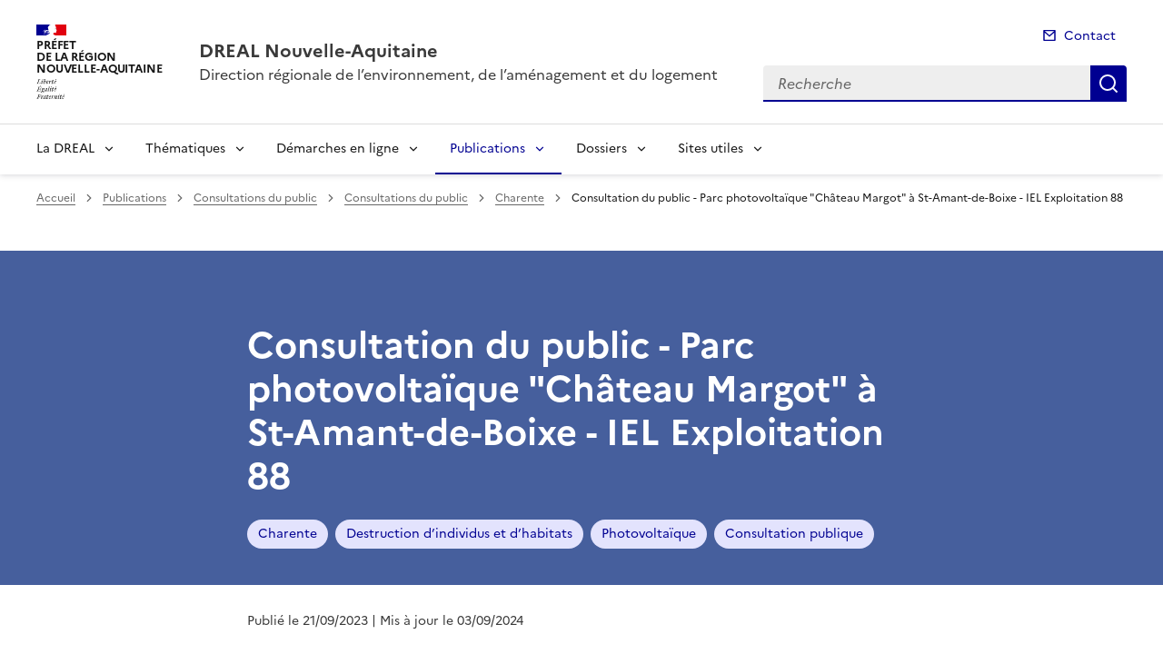

--- FILE ---
content_type: text/html; charset=utf-8
request_url: https://www.nouvelle-aquitaine.developpement-durable.gouv.fr/consultation-du-public-parc-photovoltaique-chateau-a14641.html?lang=fr
body_size: 13595
content:
<!doctype html>
<html dir="ltr" lang="fr">
	<head>
	<meta charset="utf-8">
<title>Consultation du public - Parc photovoltaïque "Château Margot" à St-Amant-de-Boixe - IEL Exploitation 88 | DREAL Nouvelle-Aquitaine</title>
<link rel="schema.dcterms" href="http://purl.org/dc/terms/" />
<meta name="dcterms.title" content="Consultation du public - Parc photovoltaïque "Château Margot" à St-Amant-de-Boixe - IEL Exploitation 88" />
<meta name="dcterms.creator" content="DREAL Nouvelle-Aquitaine" />
<meta name="dcterms.date" content="2023-09-21" />
<meta name="dcterms.modified" content="2024-09-03" />
<meta name="dcterms.subject" content="Charente, Destruction d&#8217;individus et d&#8217;habitats, Photovoltaïque, Consultation publique, " />
<meta name="dcterms.format" content="text/html" />
<meta name="dcterms.language" content="fr" />
<meta name="dcterms.identifier" content="https://www.nouvelle-aquitaine.developpement-durable.gouv.fr/consultation-du-public-parc-photovoltaique-chateau-a14641.html" />

<meta name="dcterms.isPartOf" content="Charente" />

<meta name="dcterms.type" content="" />
<meta name="keywords" content="Charente, Destruction d&#8217;individus et d&#8217;habitats, Photovoltaïque, Consultation publique, " />
<link rel="canonical" href="https://www.nouvelle-aquitaine.developpement-durable.gouv.fr/consultation-du-public-parc-photovoltaique-chateau-a14641.html" />

<!-- Balises meta Open Graph -->
<meta property="og:locale" content="fr_FR" />
<meta property="og:title" content="Consultation du public - Parc photovoltaïque "Château Margot" à St-Amant-de-Boixe - IEL Exploitation 88" />


<meta property="og:type" content="website">
<meta property="og:url" content="https://www.nouvelle-aquitaine.developpement-durable.gouv.fr/consultation-du-public-parc-photovoltaique-chateau-a14641.html?lang=fr" />
<meta property="og:site_name" content="DREAL Nouvelle-Aquitaine"/>
<meta property="og:image:alt" content="Consultation du public - Parc photovoltaïque "Château Margot" à St-Amant-de-Boixe - IEL Exploitation 88">

<!-- Balise méta pour twitter -->
<meta name="twitter:card" content="summary_large_image">
<meta name="twitter:site" content="DREAL Nouvelle-Aquitaine">
<meta name="twitter:image:alt" content="Consultation du public - Parc photovoltaïque "Château Margot" à St-Amant-de-Boixe - IEL Exploitation 88">

<script>
var mediabox_settings={"auto_detect":true,"ns":"box","tt_img":true,"sel_g":"#documents_portfolio a[type='image\/jpeg'],#documents_portfolio a[type='image\/png'],#documents_portfolio a[type='image\/gif']","sel_c":".mediabox","str_ssStart":"Diaporama","str_ssStop":"Arr\u00eater","str_cur":"{current}\/{total}","str_prev":"Pr\u00e9c\u00e9dent","str_next":"Suivant","str_close":"Fermer","str_loading":"Chargement\u2026","str_petc":"Taper \u2019Echap\u2019 pour fermer","str_dialTitDef":"Boite de dialogue","str_dialTitMed":"Affichage d\u2019un media","splash_url":"","lity":{"skin":"_simple-dark","maxWidth":"90%","maxHeight":"90%","minWidth":"400px","minHeight":"","slideshow_speed":"2500","opacite":"0.9","defaultCaptionState":"expanded"}};
</script>
<!-- insert_head_css --><link rel='stylesheet' href='local/cache-css/e186cce3b1b8551e64917d98e3023533.css?1769154700' type='text/css' />


<link rel='stylesheet' type='text/css' media='all' href='local/cache-css/cssdyn-css_barre_outils_icones_css-fc4d5afd.css?1769154695' />

<link rel="stylesheet" href="local/cache-css/cssdyn-_css_ciwidget27_css-b65a119e.css?1769154695" /><link rel="stylesheet" href="local/cache-css/cssdyn-_css_cibloc22_css-b35f317e.css?1769154696" type="text/css" />
		
<script type='text/javascript' src='local/cache-js/23a2f2c47ccfdc9e5b1df626c9235481.js?1769154389'></script>










<!-- insert_head -->




<script type='text/javascript' src='local/cache-js/jsdyn-javascript_porte_plume_start_js-077931a4.js?1769154696'></script>
<script type="text/javascript" src="plugins-dist/ciwidget/lib/tarteaucitron/tarteaucitron.min.js" id="ciwidget_tarteaucitron"></script><script type="text/javascript">
            tarteaucitron.init({
                "hashtag": "#tarteaucitron",
                "highPrivacy": true,
                "orientation": "top",
                "showIcon": false,
                "adblocker": false,
                "showAlertSmall": false,
                "cookieslist": true,
                "removeCredit": true,
                "bodyPosition": "top",
            });
            </script><script type='text/javascript' src='local/cache-js/jsdyn-_js_cibloc_js-8e634792.js?1769154696'></script><link rel="stylesheet" href="local/cache-css/cssdyn-css_charte_css-807bfb08.css?1769154696" type="text/css" />
                <meta name="viewport" content="width=device-width, initial-scale=1, shrink-to-fit=no">

                <link rel="apple-touch-icon" href="plugins-dist/internet_pm21/images/favicons/apple-touch-icon.png"><!-- 180180 -->
                <link rel="icon" href="plugins-dist/internet_pm21/images/favicons/favicon.svg" type="image/svg+xml">
                <link rel="shortcut icon" href="plugins-dist/internet_pm21/images/favicons/favicon.ico" type="image/x-icon"><!-- 3232 -->
                <link rel="manifest" href="plugins-dist/internet_pm21/images/favicons/manifest.webmanifest" crossorigin="use-credentials">

<script type='text/javascript'>
<!--
function chainemail(titreobjet) {
        chaine_mail = "mailto:?subject=" + titreobjet;
        chaine_mail += "&body=Je recommande cette page : " + escape(titreobjet);
        chaine_mail += ". Pour la consulter, cliquer sur ce lien :" + escape(location.href);
        location.href = chaine_mail;
}
-->
</script>
  	</head>
  	<body>

	<div class="fr-skiplinks" id="top">
   	<nav class="fr-container" role="navigation" aria-label="Accès rapide">
        	<ul class="fr-skiplinks__list">
            		<li>
                		<a class="fr-link" href="#contenu">Accéder au contenu</a>
            		</li>
            		<li>
                		<a class="fr-link" href="#header-navigation">Accéder au menu</a>
            		</li>
            		<li>
                		<a class="fr-link" href="#header-search">Accéder à la recherche</a>
            		</li>
            		<li>
                		<a class="fr-link" href="#footer">Accéder au pied de page</a>
            		</li>
        	</ul>
    	</nav>
</div>
<header role="banner" class="fr-header">
	<div class="fr-header__body">
        	<div class="fr-container">
            		<div class="fr-header__body-row">
                		<div class="fr-header__brand fr-enlarge-link">
                    			<div class="fr-header__brand-top">
						 
							 
								<div class="fr-header__logo">
	<p class="fr-logo">
        	
                	
		
                	
		
                	
		
                	
		
                	
		
                	
		
                	
		
                	
		
                	
		
                	
		
                	
		
                	
		
                	
		
                	
		
                	
		
                	
		
                	
		
                	
		
                	
		
                	
		
                	
		
                	
		
                	  Préfet<br>de la région<br>Nouvelle-Aquitaine
		
                	
		
                	
		
                	
		
                	
		
                	
		
                	
		
                	
		
                	
		
                	
		
                	
		
                	
		
                	
		
                	
		
                	
		
                	
		
                	
		
                	
		
                	
		
                	
		
                	
		
                	
		
	</p>
</div>							
						
						
						<div class="fr-header__navbar">
                            				<button class="fr-btn--search fr-btn" data-fr-opened="false" aria-controls="modal-recherche" title="Rechercher" id="btn-recherche">
                                				Rechercher
                            				</button>
                            				<button class="fr-btn--menu fr-btn" data-fr-opened="false" aria-controls="modal-menu" id="btn-menu" aria-haspopup="menu" title="Menu">
                                				Menu
                            				</button>
                        			</div>
                    			</div>
                    			<div class="fr-header__service">
                        			<a href="spip.php?page=sommaire" title="Accueil | DREAL Nouvelle-Aquitaine">
                            				<p class="fr-header__service-title">DREAL Nouvelle-Aquitaine</p>
                        			</a>
						<p class="fr-header__service-tagline">Direction régionale de l&#8217;environnement, de l&#8217;aménagement et du logement</p>
                    			</div>
                		</div>
                		<div class="fr-header__tools">
					<div class="fr-header__tools-links">
                                                <ul class="fr-links-group">
                                                        <li>
                                                                <a class="fr-link fr-fi-mail-line" href="spip.php?page=contact">Contact</a>
                                                        </li>
                                                </ul>
						
						
                                        </div>
                    			<div class="fr-header__search fr-modal" id="modal-recherche">
                        			<div class="fr-container fr-container-lg--fluid">
                            				<button class="fr-btn--close fr-btn" aria-controls="modal-recherche">Fermer</button>
							<form action="spip.php?page=recherche" method="get">
                                                                <input type="hidden" name="page" value="recherche">
                            					<div class="fr-search-bar" id="header-search" role="search">
                                					<label class="fr-label" for="search-input">Recherche</label>
                                					<input class="fr-input" placeholder="Recherche" type="search" id="search-input" name="recherche" title="Recherche">
                                					<button class="fr-btn" title="Recherche" type="submit">
                                    						Recherche
                                					</button>
                            					</div>
							</form>
                        			</div>
                    			</div>
                		</div>
            		</div>
        	</div>
    	</div><div class="fr-header__menu fr-modal" id="modal-menu">
                <div class="fr-container">
			<button class="fr-btn--close fr-btn" aria-controls="modal-menu">Fermer</button>
                        
                        
                        
                        
                        
                        
                        
                        
                        
                        
                        
                        
                        
                        
                        
                        
                        
                        
                        
                        
                        
                        
                        
                        
                        
                        
                        
                        
                        
                        
                        
                        
                        
                        
                        
                        
                        
                        
                        
                        
                        
                        
                        
	
			

                	
                        	
                        	        
				
                                        
                	

			<div class="fr-header__menu-links"></div>
                        <nav class="fr-nav" id="header-navigation" role="navigation" aria-label="Menu principal">
                                <ul class="fr-nav__list">
                                        
						
                                        	
                                        	
                                        	
                                        	
                                        	
                                        	
                                        	
                                        	
                                        	
						
						<li class="fr-nav__item">
                                                        <button class="fr-nav__btn" aria-expanded="false" aria-controls="menu-171" >La DREAL</button>
                                                        <div class="fr-collapse fr-menu" id="menu-171">
                                                                <ul class="fr-menu__list">
                                                                        
                                                                        <li>
                                                                                
                                                                                <a class="fr-nav__link" href="plaquette-de-la-dreal-r173.html" target="_self" >
                                                                                        Plaquette de la DREAL
                                                                                </a>
                                                                        </li>
                                                                        
                                                                        <li>
                                                                                
                                                                                <a class="fr-nav__link" href="les-missions-de-la-dreal-r4297.html" target="_self" >
                                                                                        Les missions de la DREAL
                                                                                </a>
                                                                        </li>
                                                                        
                                                                        <li>
                                                                                
                                                                                <a class="fr-nav__link" href="panorama-de-la-dreal-r4551.html" target="_self" >
                                                                                        Panorama de la DREAL
                                                                                </a>
                                                                        </li>
                                                                        
                                                                        <li>
                                                                                
                                                                                <a class="fr-nav__link" href="accueil-du-public-et-implantations-de-la-dreal-r172.html" target="_self" >
                                                                                        Accueil du public et implantations de la DREAL
                                                                                </a>
                                                                        </li>
                                                                        
                                                                        <li>
                                                                                
                                                                                <a class="fr-nav__link" href="parkings-publics-et-emplacements-velos-de-r175.html" target="_self" >
                                                                                        Parkings publics et emplacements vélos de proximité
                                                                                </a>
                                                                        </li>
                                                                        
                                                                        <li>
                                                                                
                                                                                <a class="fr-nav__link" href="rejoignez-la-dreal-r5944.html" target="_self" >
                                                                                        Rejoignez la DREAL&nbsp;!
                                                                                </a>
                                                                        </li>
                                                                        
                                                                        <li>
                                                                                
                                                                                <a class="fr-nav__link" href="une-dreal-engagee-r6175.html" target="_self" >
                                                                                        Une DREAL engagée
                                                                                </a>
                                                                        </li>
                                                                        
                                                                        <li>
                                                                                
                                                                                <a class="fr-nav__link" href="vade-mecum-des-elus-en-nouvelle-aquitaine-r4708.html" target="_self" >
                                                                                        Vade-mecum des élus en Nouvelle-Aquitaine
                                                                                </a>
                                                                        </li>
                                                                        
                                                                        <li>
                                                                                
                                                                                <a class="fr-nav__link" href="contactez-nous-r176.html" target="_self" >
                                                                                        Contactez-nous
                                                                                </a>
                                                                        </li>
                                                                        
                                                                </ul>
                                                        </div>
                                                </li>
						
					
						
                                        	
                                        	
                                        	
                                        	
                                        	
                                        	
                                        	
                                        	
                                        	
                                        	
						
						<li class="fr-nav__item">
                                                        <button class="fr-nav__btn" aria-expanded="false" aria-controls="menu-5634" >Thématiques</button>
                                                        <div class="fr-collapse fr-menu" id="menu-5634">
                                                                <ul class="fr-menu__list">
                                                                        
                                                                        <li>
                                                                                
                                                                                <a class="fr-nav__link" href="amenagement-habitat-paysage-littoral-r7.html" target="_self" >
                                                                                        Aménagement Habitat Paysage Littoral
                                                                                </a>
                                                                        </li>
                                                                        
                                                                        <li>
                                                                                
                                                                                <a class="fr-nav__link" href="autorite-environnementale-et-evaluation-r14.html" target="_self" >
                                                                                        Autorité Environnementale et Évaluation
                                                                                </a>
                                                                        </li>
                                                                        
                                                                        <li>
                                                                                
                                                                                <a class="fr-nav__link" href="connaissance-et-analyse-des-territoires-r15.html" target="_self" >
                                                                                        Connaissance et analyse des territoires
                                                                                </a>
                                                                        </li>
                                                                        
                                                                        <li>
                                                                                
                                                                                <a class="fr-nav__link" href="deplacements-infrastructures-transports-r5.html" target="_self" >
                                                                                        Déplacements, infrastructures, transports
                                                                                </a>
                                                                        </li>
                                                                        
                                                                        <li>
                                                                                
                                                                                <a class="fr-nav__link" href="energie-climat-r9.html" target="_self" >
                                                                                        Énergie, climat
                                                                                </a>
                                                                        </li>
                                                                        
                                                                        <li>
                                                                                
                                                                                <a class="fr-nav__link" href="transition-ecologique-r10.html" target="_self" >
                                                                                        Transition écologique
                                                                                </a>
                                                                        </li>
                                                                        
                                                                        <li>
                                                                                
                                                                                <a class="fr-nav__link" href="gestion-de-crise-defense-securite-surete-r170.html" target="_self" >
                                                                                        Gestion de crise, défense, sécurité, sûreté
                                                                                </a>
                                                                        </li>
                                                                        
                                                                        <li>
                                                                                
                                                                                <a class="fr-nav__link" href="homologation-des-vehicules-r5658.html" target="_self" >
                                                                                        Homologation des véhicules
                                                                                </a>
                                                                        </li>
                                                                        
                                                                        <li>
                                                                                
                                                                                <a class="fr-nav__link" href="patrimoine-naturel-r6.html" target="_self" >
                                                                                        Patrimoine naturel
                                                                                </a>
                                                                        </li>
                                                                        
                                                                        <li>
                                                                                
                                                                                <a class="fr-nav__link" href="prevention-des-risques-r4.html" target="_self" >
                                                                                        Prévention des risques
                                                                                </a>
                                                                        </li>
                                                                        
                                                                </ul>
                                                        </div>
                                                </li>
						
					
						
                                        	
                                        	
                                        	
                                        	
                                        	
                                        	
						
						<li class="fr-nav__item">
                                                        <button class="fr-nav__btn" aria-expanded="false" aria-controls="menu-5637" >Démarches en ligne</button>
                                                        <div class="fr-collapse fr-menu" id="menu-5637">
                                                                <ul class="fr-menu__list">
                                                                        
                                                                        <li>
                                                                                
                                                                                <a class="fr-nav__link" href="saisir-les-services-de-l-etat-r190.html" target="_self" >
                                                                                        Saisir les services de l&#8217;État
                                                                                </a>
                                                                        </li>
                                                                        
                                                                        <li>
                                                                                
                                                                                <a class="fr-nav__link" href="les-avis-et-decisions-de-l-autorite-r4006.html" target="_self" >
                                                                                        Les avis et décisions de l&#8217;Autorité environnementale
                                                                                </a>
                                                                        </li>
                                                                        
                                                                        <li>
                                                                                
                                                                                <a class="fr-nav__link" href="demarches-simplifiees-6tzen-teleprocedures-des-r4667.html" target="_self" >
                                                                                        Démarches simplifiées - 6TZEN - Téléprocédures des transports routiers
                                                                                </a>
                                                                        </li>
                                                                        
                                                                        <li>
                                                                                
                                                                                <a class="fr-nav__link" href="le-guichet-unique-numerique-gunenv-autorisation-r5119.html" target="_self" >
                                                                                        Le guichet unique numérique (GUNenv) - Autorisation environnementale (ICPE/IOTA)
                                                                                </a>
                                                                        </li>
                                                                        
                                                                        <li>
                                                                                
                                                                                <a class="fr-nav__link" href="commande-de-travaux-geomatiques-et-statistiques-r6011.html" target="_self" >
                                                                                        Commande de travaux géomatiques et statistiques
                                                                                </a>
                                                                        </li>
                                                                        
                                                                        <li>
                                                                                
                                                                                <a class="fr-nav__link" href="acces-avec-authentification-site-extranet-habitat-r179.html" target="_self" >
                                                                                        Accès avec authentification - Site Extranet Habitat
                                                                                </a>
                                                                        </li>
                                                                        
                                                                </ul>
                                                        </div>
                                                </li>
						
					
						
                                        	
                                        	
                                        	
                                        	
                                        	
                                        	
						 
						<li class="fr-nav__item">
                                                        <button class="fr-nav__btn" aria-expanded="false" aria-controls="menu-5638"  aria-current="true">Publications</button>
                                                        <div class="fr-collapse fr-menu" id="menu-5638">
                                                                <ul class="fr-menu__list">
                                                                        
                                                                        <li>
                                                                                
                                                                                <a class="fr-nav__link" href="donnees-et-connaissance-r5640.html" target="_self" >
                                                                                        Données et connaissance
                                                                                </a>
                                                                        </li>
                                                                        
                                                                        <li>
                                                                                
                                                                                <a class="fr-nav__link" href="evaluation-environnementale-r5639.html" target="_self" >
                                                                                        Évaluation environnementale
                                                                                </a>
                                                                        </li>
                                                                        
                                                                        <li>
                                                                                 
                                                                                <a class="fr-nav__link" href="consultations-du-public-r177.html" target="_self"  aria-current="page">
                                                                                        Consultations du public
                                                                                </a>
                                                                        </li>
                                                                        
                                                                        <li>
                                                                                
                                                                                <a class="fr-nav__link" href="enquetes-publiques-r5932.html" target="_self" >
                                                                                        Enquêtes publiques
                                                                                </a>
                                                                        </li>
                                                                        
                                                                        <li>
                                                                                
                                                                                <a class="fr-nav__link" href="appels-a-projets-r5641.html" target="_self" >
                                                                                        Appels à projets
                                                                                </a>
                                                                        </li>
                                                                        
                                                                        <li>
                                                                                
                                                                                <a class="fr-nav__link" href="etudes-et-publications-r5642.html" target="_self" >
                                                                                        Études et publications
                                                                                </a>
                                                                        </li>
                                                                        
                                                                </ul>
                                                        </div>
                                                </li>
						
					
						
                                        	
                                        	
                                        	
                                        	
                                        	
                                        	
						
						<li class="fr-nav__item">
                                                        <button class="fr-nav__btn" aria-expanded="false" aria-controls="menu-5644" >Dossiers</button>
                                                        <div class="fr-collapse fr-menu" id="menu-5644">
                                                                <ul class="fr-menu__list">
                                                                        
                                                                        <li>
                                                                                
                                                                                <a class="fr-nav__link" href="informations-aux-maitres-d-ouvrage-et-aux-bureaux-r5752.html" target="_self" >
                                                                                        Informations aux maîtres d&#8217;ouvrage et aux bureaux d&#8217;études
                                                                                </a>
                                                                        </li>
                                                                        
                                                                        <li>
                                                                                
                                                                                <a class="fr-nav__link" href="france-relance-r5646.html" target="_self" >
                                                                                        France Relance
                                                                                </a>
                                                                        </li>
                                                                        
                                                                        <li>
                                                                                
                                                                                <a class="fr-nav__link" href="fonds-vert-r5805.html" target="_self" >
                                                                                        Fonds vert
                                                                                </a>
                                                                        </li>
                                                                        
                                                                        <li>
                                                                                
                                                                                <a class="fr-nav__link" href="promouvoir-et-faciliter-l-expression-citoyenne-r5645.html" target="_self" >
                                                                                        Promouvoir et faciliter l’expression citoyenne
                                                                                </a>
                                                                        </li>
                                                                        
                                                                        <li>
                                                                                
                                                                                <a class="fr-nav__link" href="l-innovation-numerique-a-la-dreal-r5974.html" target="_self" >
                                                                                        L&#8217;innovation numérique à la DREAL
                                                                                </a>
                                                                        </li>
                                                                        
                                                                        <li>
                                                                                
                                                                                <a class="fr-nav__link" href="pack-territorial-r6128.html" target="_self" >
                                                                                        Pack territorial
                                                                                </a>
                                                                        </li>
                                                                        
                                                                </ul>
                                                        </div>
                                                </li>
						
					
						
                                        	
                                        	
						
						<li class="fr-nav__item">
                                                        <button class="fr-nav__btn" aria-expanded="false" aria-controls="menu-5636" >Sites utiles</button>
                                                        <div class="fr-collapse fr-menu" id="menu-5636">
                                                                <ul class="fr-menu__list">
                                                                        
                                                                        <li>
                                                                                
                                                                                <a class="fr-nav__link" href="sites-nationaux-r19.html" target="_self" >
                                                                                        Sites nationaux
                                                                                </a>
                                                                        </li>
                                                                        
                                                                        <li>
                                                                                
                                                                                <a class="fr-nav__link" href="sites-nouvelle-aquitaine-r18.html" target="_self" >
                                                                                        Sites Nouvelle-Aquitaine
                                                                                </a>
                                                                        </li>
                                                                        
                                                                </ul>
                                                        </div>
                                                </li>
						
					
                                </ul>
                        </nav>
                </div>
	</div>
</header>
<div class="fr-container">
	<nav role="navigation" class="fr-breadcrumb" aria-label="vous êtes ici :">
		<button class="fr-breadcrumb__button" aria-expanded="false" aria-controls="breadcrumb">Voir le fil d'Ariane</button>
        	<div class="fr-collapse" id="breadcrumb">
			<ol class="fr-breadcrumb__list">
        	        	<li>
        	        		<a class="fr-breadcrumb__link" href="spip.php?page=sommaire">Accueil</a>
        	        	</li>
				
        	                	
						<li>
        	        				<a class="fr-breadcrumb__link" href="publications-r5638.html">Publications</a>
						</li>
					
						<li>
        	        				<a class="fr-breadcrumb__link" href="consultations-du-public-r177.html">Consultations du public</a>
						</li>
					
						<li>
        	        				<a class="fr-breadcrumb__link" href="consultations-du-public-r243.html">Consultations du public</a>
						</li>
					
					<li>
        	        	        	<a class="fr-breadcrumb__link" href="charente-r658.html">Charente</a>
					</li>
        	        	
				<li>
					<a class="fr-breadcrumb__link" aria-current="page" role="link" aria-disabled="true">Consultation du public - Parc photovoltaïque "Château Margot" à St-Amant-de-Boixe - IEL Exploitation 88</a>
        	        	</li>
			</ol>
		</div>
	</nav>
</div>



<div class="aplat-article">
</div>

<main id="main" role="main">
<div class="fr-container" id="contenu">
	<div class="fr-grid-row">
		<div class="fr-col-2 col-gauche">
			
		</div>
		<div class="fr-col-8 col-article">
			<div class="entete-article">
				<h1 class="titre-article fr-display-xs fr-mb-3w">Consultation du public - Parc photovoltaïque "Château Margot" à St-Amant-de-Boixe - IEL Exploitation 88</h1>
				
                                	<ul class="fr-tags-group">
                                
                                                <li>
                                                        <a href="charente-m319.html?lang=fr" class="tag-bandeau fr-tag" target="_self">
                                                        	Charente
                                                	</a>
                                 		</li>
                                 
                                                <li>
                                                        <a href="destruction-d-individus-et-d-habitats-m2023.html?lang=fr" class="tag-bandeau fr-tag" target="_self">
                                                        	Destruction d&#8217;individus et d&#8217;habitats
                                                	</a>
                                 		</li>
                                 
                                                <li>
                                                        <a href="photovoltaique-m2226.html?lang=fr" class="tag-bandeau fr-tag" target="_self">
                                                        	Photovoltaïque
                                                	</a>
                                 		</li>
                                 
                                                <li>
                                                        <a href="consultation-publique-m2309.html?lang=fr" class="tag-bandeau fr-tag" target="_self">
                                                        	Consultation publique
                                                	</a>
                                 		</li>
                                 
                                 	</ul>
                                 
			</div>
			<div class="contenu-article">
				
				<div class="date-article fr-mt-4w fr-pt-3w">
					<p class="fr-text--sm">
                                       	<time datetime="2023-09-21">Publié le 21/09/2023</time>
                                        <time datetime="2024-09-3"> | Mis à jour le 03/09/2024</time>
                                       	
					</p>
                                </div>
			
				<div class="texte-article fr-text fr-mt-8w fr-mb-3w">
					<div style="text-align:justify;"> <strong>La loi n°2012-1460 du 27 décembre 2012, relative à la mise en œuvre du principe de participation du public, prévoit l’accès et la participation du public pour les projets et décisions publiques ayant une incidence sur l’environnement, dans le but d’informer les citoyens et recueillir leurs éventuels avis sur le projet</strong>.
<p></br><br class='autobr' />
<font color=brown><strong>La consultation est terminée depuis le 8 octobre 2023</strong></font><br class='autobr' />
</br></p>
<figure role="group" class='credit-content-media spip_document_517928742 spip_documents spip_documents_right' aria-label="" style='float:right;' style='right;'>
	<button id="btnImg_517928742" class="image_lien" title='Voir en grand' onclick='afficheImage ("IMG/jpg/constr_am_urb_ress-nat_pm.jpg", "jpg", "3.9 kio", "", "127", "125", "btnImg_517928742");'>
		<img class="fr-responsive-img" src='IMG/jpg/constr_am_urb_ress-nat_pm.jpg' width="127" height="125" alt="" />
	</button>
    <figcaption class="fr-content-media__caption"></figcaption>
</figure>La demande de dérogation aux interdictions de destruction d’habitats d’espèces protégées, déposée par IEL Exploitation 88 s’inscrit dans le cadre de la création de la centrale photovoltaïque au sol "Château Margot" située sur la commune de St-Amant-de-Boixe dans le département de la Charente.
</br></br>
<p>Le public a été invité à prendre connaissance du document téléchargeable, ci-dessous.</p>
<p>Le public a pu faire part de ses observations <strong>jusqu’au 7 octobre 2023</strong>&nbsp;:</p>
<ul class="spip" role="list"><li> soit par voie postale, à l’adresse suivante&nbsp;: Direction régionale de l’environnement, de l’aménagement et du logement Nouvelle-Aquitaine - Service Patrimoine Naturel - 15 Rue Ranc - CS60539 - 86020 Poitiers Cedex</li><li> soit par voie électronique à l’aide d’un questionnaire en ligne.
</div></li></ul>
					
				</div>

				
				<div class="fr-downloads-group fr-downloads-group--bordered fr-mb-8v">
    					<ul>
				
        					<li>
            						<div class="fr-download">
                						<p>
                    							<a href="IMG/pdf/1-stamantdeboixe_ddep_avec_cerfas_en_date_du_14_04_2023.pdf" download class="fr-download__link">Demande de dérogation St-Amant-de-Boixe-IEL Exploitation 88
                        							<span class="fr-download__detail">
                  							        	<span style='text-transform: uppercase;'>pdf</span> - 10.5 Mio
                        							</span>
                    							</a>
                						</p>
            						</div>
        					</li>
				
    					</ul>
				</div>
				
			</div>
			<div class="annexe-article fr-mb-4w">			
				<div id="blocoutils" class="blocoutils">
	<div class="fr-share-article fr-share">
    		<h2 class="charte-share__title fr-share__title">Partager la page</h2>
    		<ul class="fr-share__group">
        		<li>
            			<a class="fr-share__link fr-share__link--facebook" title="Partager sur Facebook - ouvre une nouvelle fenêtre" href="http://www.facebook.com/sharer.php?u=https%3A%2F%2Fwww.nouvelle-aquitaine.developpement-durable.gouv.fr%2Fconsultation-du-public-parc-photovoltaique-chateau-a14641.html&amp;t=Consultation du public - Parc photovolta&#239;que &#034;Ch&#226;teau Margot&#034; &#224; St-Amant-de-Boixe - IEL Exploitation 88" target="_blank" rel="noopener" onclick="window.open(this.href,'Partager sur Facebook','toolbar=no,location=yes,status=no,menubar=no,scrollbars=yes,resizable=yes,width=600,height=450'); event.preventDefault();">Partager sur Facebook</a>
        		</li>
        		<li>
            			<a class="fr-share__link fr-share__link--twitter-x" title="Partager sur X - ouvre une nouvelle fenêtre" href="https://x.com/share?text=Consultation du public - Parc photovolta&#195;&#175;que &#034;Ch&#195;&#162;teau Margot&#034; &#195; St-Amant-de-Boixe - IEL Exploitation 88&amp;url=https%3A%2F%2Fwww.nouvelle-aquitaine.developpement-durable.gouv.fr%2Fconsultation-du-public-parc-photovoltaique-chateau-a14641.html" target="_blank" rel="noopener" onclick="window.open(this.href,'Partager sur X','toolbar=no,location=yes,status=no,menubar=no,scrollbars=yes,resizable=yes,width=600,height=420'); event.preventDefault();">Partager sur X</a>
        		</li>
        		<li>
            			<a class="fr-share__link fr-share__link--linkedin" title="Partager sur LinkedIn - ouvre une nouvelle fenêtre" href="http://www.linkedin.com/shareArticle?mini=true&amp;url=https%3A%2F%2Fwww.nouvelle-aquitaine.developpement-durable.gouv.fr%2Fconsultation-du-public-parc-photovoltaique-chateau-a14641.html&amp;title=Consultation du public - Parc photovolta&#239;que &#034;Ch&#226;teau Margot&#034; &#224; St-Amant-de-Boixe - IEL Exploitation 88" target="_blank" rel="noopener" onclick="window.open(this.href,'Partager sur LinkedIn','toolbar=no,location=yes,status=no,menubar=no,scrollbars=yes,resizable=yes,width=550,height=550'); event.preventDefault();">Partager sur LinkedIn</a>
        		</li>
        		<li>
            			<a class="fr-share__link fr-share__link--mail" href="javascript:chainemail('DREAL Nouvelle-Aquitaine - Consultation du public - Parc photovoltaique Chateau Margot a St-Amant-de-Boixe - IEL Exploitation 88')" title="Partager par email">Partager par email</a>
        		</li>
        		<li>
				<span id="tocopy" class="masque" aria-hidden="true">https://www.nouvelle-aquitaine.developpement-durable.gouv.fr/consultation-du-public-parc-photovoltaique-chateau-a14641.html?lang=fr</span>
            			<button class="fr-share__link fr-share__link--copy js-copy" title="Copier le lien de la page dans le presse-papier" onclick="navigator.clipboard.writeText(window.location);alert('Adresse copiée dans le presse papier.');" data-target="#tocopy">Copier le lien de la page dans le presse-papier</button>
        		</li>
    		</ul>
	</div>
	<div class="abonnement-article">
		 
                	 
   				<a rel="nofollow" href="spip.php?page=abonnement-article&amp;id_article=14641" title="S'abonner" class="abonnement-btn fr-btn fr-btn--secondary">
					<svg aria-hidden="true" focusable="false">
                                        	<use xlink:href="#symbol-abonnement"></use>
                                	</svg>
					S'abonner
				</a>
			
                
	</div>
</div>

<script>
	var btncopy = document.querySelector('.js-copy');
	if(btncopy) {
		btncopy.addEventListener('click', docopy);
	}

	function docopy() {

    		// Cible de l'élément qui doit être copié
    		var target = this.dataset.target;
    		var fromElement = document.querySelector(target);
    		if(!fromElement) {
			return;
		}

    		// Sélection des caractères concernés
    		var range = document.createRange();
    		var selection = window.getSelection();
    		range.selectNode(fromElement);
    		selection.removeAllRanges();
    		selection.addRange(range);

    		try {
        		// Exécution de la commande de copie
        		var result = document.execCommand('copy');
        		if (result) {
            			// La copie a réussi
            			alert('Adresse copiée dans le presse papier.');
        		}
    		}
    		catch(err) {
        		// Une erreur est surevnue lors de la tentative de copie
        		alert(err);
    		}

    		// Fin de l'opération
    		selection = window.getSelection();
    		if (typeof selection.removeRange === 'function') {
        		selection.removeRange(range);
    		} else if (typeof selection.removeAllRanges === 'function') {
        		selection.removeAllRanges();
    		}
	}
</script>	

				

							</div>

			
        			
                			
                			
        			
                			
                			
        			
                			
                			
        			
                			
                			
        			
                			
                			
        			
                			
                			
        			
                			
                			
        			
                			
                			
        			
                			
                			
        			
                			
                			
        			
                			
                			
        			
                			
                			
        			
                			
                			
        			
                			
                			
        			
                			
                			
        			
                			
                			
        			
                			
                			
        			
                			
                			
        			
                			
                			
        			
                			
                			
        			
                			
                			
        			
                			
                			
        			
                			
                			
        			
                			
                			
        			
                			
                			
        			
                			
                			
        			
                			
                			
        			
                			
                			
        			
                			
                			
        			
                			
                			
        			
                			
                			
        			
                			
                			
        			
                			
                			
        			
                			
                			
        			
                			
                			
        			
                			
                			
        			
                			
                			
        			
                			
                			
        			
                			
                			
        			
                			
                			
        			
                			
                			
        			
                			
                			
        			
                			
                			
        			
			
        			
                			
                			
        			
                			
                			
        			
                			
                			
        			
                			
                			
        			
                			
                			
        			
                			
                			
        			
                			
                			
        			
                			
                			
        			
                			
                			
        			
                			
                			
        			
                			
                			
        			
                			
                			
        			
                			
                			
        			
                			
                			
        			
                			
                			
        			
                			
                			
        			
                			
                			
        			
                			
                			
        			
                			
                			
        			
                			
                			
        			
                			
                			
        			
                			
                			
        			
                			
                			
        			
                			
                			
        			
                			
                			
        			
                			
                			
        			
                			
                			
        			
                			
                			
        			
                			
                			
        			
                			
                			
        			
                			
                			
        			
                			
                			
        			
                			
                			
        			
                			
                			
        			
                			
                			
        			
                			
                			
        			
                			
                			
        			
                			
                			
        			
                			
                			
        			
                			
                			
        			
                			
                			
        			
                			
                			
        			
                			
                			
        			
                			
                			
        			
                			
                			
        			
                			
                			
        			
                			
                			
        			
                			
                			
        			
			
        			
                			
                			
        			
                			
                			
        			
                			
                			
        			
			
        			
                			
                			
        			
                			
                			
        			
                			
                			
        			
                			
                			
        			
                			
                			
        			
                			
                			
        			
                			
                			
        			
                			
                			
        			
                			
                			
        			
                			
                			
        			
                			
                			
        			
                			
                			
        			
                			
                			
        			
                			
                			
        			
                			
                			
        			
                			
                			
        			
                			
                			
        			
                			
                			
        			
                			
                			
        			
                			
                			
        			
                			
                			
        			
                			
                			
        			
                			
                			
        			
                			
                			
        			
                			
                			
        			
                			
                			
        			
                			
                			
        			
                			
                			
        			
                			
                			
        			
                			
                			
        			
                			
                			
        			
                			
                			
        			
                			
                			
        			
                			
                			
        			
                			
                			
        			
                			
                			
        			
                			
                			
        			
                			
                			
        			
                			
                			
        			
                			
                			
        			
                			
                			
        			
                			
                			
        			
                			
                			
        			
                			
                			
        			
                			
                			
        			
                			
                			
        			
                			
                			
        			
                			
                			
        			
                			
                			
        			
                			
                			
        			
                			
                			
        			
                			
                			
        			
                			
                			
        			
                			
                			
        			
                			
                			
        			
                			
                			
        			
                			
                			
        			
                			
                			
        			
                			
                			
        			
                			
                			
        			
                			
                			
        			
                			
                			
        			
                			
                			
        			
                			
                			
        			
                			
                			
        			
                			
                			
        			
                			
                			
        			
                			
                			
        			
                			
                			
        			
                			
                			
        			
                			
                			
        			
                			
                			
        			
                			
                			
        			
                			
                			
        			
                			
                			
        			
                			
                			
        			
                			
                			
        			
                			
                			
        			
                			
                			
        			
                			
                			
        			
                			
                			
        			
                			
                			
        			
                			
                			
        			
                			
                			
        			
                			
                			
        			
                			
                			
        			
                			
                			
        			
                			
                			
        			
                			
                			
        			
                			
                			
        			
                			
                			
        			
                			
                			
        			
                			
                			
        			
                			
                			
        			
                			
                			
        			
                			
                			
        			
                			
                			
        			
                			
                			
        			
                			
                			
        			
                			
                			
        			
                			
                			
        			
                			
                			
        			
                			
                			
        			
                			
                			
        			
                			
                			
        			
                			
                			
        			
                			
                			
        			
                			
                			
        			
                			
                			
        			
                			
                			
        			
                			
                			
        			
                			
                			
        			
                			
                			
        			
                			
                			
        			
                			
                			
        			
                			
                			
        			
                			
                			
        			
                			
                			
        			
                			
                			
        			
                			
                			
        			
                			
                			
        			
                			
                			
        			
                			
                			
        			
                			
                			
        			
                			
                			
        			
                			
                			
        			
                			
                			
        			
                			
                			
        			
                			
                			
        			
                			
                			
        			
                			
                			
        			
                			
                			
        			
                			
                			
        			
                			
                			
        			
                			
                			
        			
                			
                			
        			
                			
                			
        			
                			
                			
        			
                			
                			
        			
                			
                			
        			
                			
                			
        			
                			
                			
        			
                			
                			
        			
                			
                			
        			
                			
                			
        			
                			
                			
        			
                			
                			
        			
                			
                			
        			
                			
                			
        			
                			
                			
        			
                			
                			
        			
                			
                			
        			
                			
                			
        			
                			
                			
        			
                			
                			
        			
                			
                			
        			
                			
                			
        			
                			
                			
        			
                			
                			
        			
                			
                			
        			
                			
                			
        			
                			
                			
        			
                			
                			
        			
                			
                			
        			
                			
                			
        			
                			
                			
        			
                			
                			
        			
                			
                			
        			
                			
                			
        			
                			
                			
        			
                			
                			
        			
                			
                			
        			
                			
                			
        			
                			
                			
        			
                			
                			
        			
                			
                			
        			
                			
                			
        			
                			
                			
        			
                			
                			
        			
                			
                			
        			
                			
                			
        			
                			
                			
        			
                			
                			
        			
                			
                			
        			
                			
                			
        			
                			
                			
        			
                			
                			
        			
                			
                			
        			
                			
                			
        			
                			
                			
        			
                			
                			
        			
                			
                			
        			
                			
                			
        			
                			
                			
        			
                			
                			
        			
                			
                			
        			
                			
                			
        			
                			
                			
        			
                			
                			
        			
                			
                			
        			
                			
                			
        			
                			
                			
        			
                			
                			
        			
                			
                			
        			
                			
                			
        			
                			
                			
        			
                			
                			
        			
                			
                			
        			
                			
                			
        			
                			
                			
        			
                			
                			
        			
                			
                			
        			
                			
                			
        			
                			
                			
        			
                			
                			
        			
                			
                			
        			
                			
                			
        			
                			
                			
        			
                			
                			
        			
                			
                			
        			
                			
                			
        			
                			
                			
        			
                			
                			
        			
                			
                			
        			
                			
                			
        			
                			
                			
        			
                			
                			
        			
                			
                			
        			
                			
                			
        			
                			
                			
        			
                			
                			
        			
                			
                			
        			
                			
                			
        			
                			
                			
        			
                			
                			
        			
                			
                			
        			
                			
                			
        			
                			
                			
        			
                			
                			
        			
                			
                			
        			
                			
                			
        			
                			
                			
        			
                			
                			
        			
                			
                			
        			
                			
                			
        			
                			
                			
        			
                			
                			
        			
                			
                			
        			
                			
                			
        			
                			
                			
        			
                			
                			
        			
                			
                			
        			
                			
                			
        			
                			
                			
        			
                			
                			
        			
                			
                			
        			
                			
                			
        			
                			
                			
        			
                			
                			
        			
                			
                			
        			
                			
                			
        			
                			
                			
        			
                			
                			
        			
                			
                			
        			
                			
                			
        			
                			
                			
        			
                			
                			
        			
                			
                			
        			
                			
                			
        			
                			
                			
        			
                			
                			
        			
                			
                			
        			
                			
                			
        			
                			
                			
        			
                			
                			
        			
                			
                			
        			
                			
                			
        			
                			
                			
        			
                			
                			
        			
                			
                			
        			
                			
                			
        			
                			
                			
        			
			

			
        			<div class="articles_memesujet fr-container">
					<div class="articles_memesujet_titre fr-pt-8v fr-pb-4v fr-mb-4v">
						<svg aria-hidden="true" focusable="false">
                        	        		<use xlink:href="#symbol-memesujet"></use>
                        	        	</svg>
                				<h2 class="titre_memesujet fr-ml-4v">Sur le même sujet</h2>
					</div>
					<div class="articles_memesujet_grille fr-grid-row fr-grid-row--gutters fr-grid-row--center">
					
						<div class="col_memesujet fr-col-6 fr-mt-2w">
							<div class="fr-card fr-enlarge-link">
    								<div class="fr-card__body">
									<div class="fr-card__content">
										<h3 class="fr-card__title fr-h4">
                                							<a href="consultation-du-public-rehabilitation-d-une-a15434.html">Consultation du public – Réhabilitation d’une ancienne bâtisse sur la commune de Vayres en&nbsp;(…)</a>
                        							</h3>
                        							<p class="fr-card__desc fr-mb-4v">La demande de dérogation à l’interdiction de destruction d’habitats d’espèces protégées est déposée par l’office public de l’habitat Gironde&nbsp;(…)</p>
    									 	<div class="fr-card__start">
                									<ul class="fr-tags-group">
                    										<li>
                        										<p class="fr-tag">Consultation publique</p>
                    										</li>
                									</ul>
										</div>
										<p class="date_card">23 janvier 2026</p>
									</div>
								</div>
							</div>
						</div>
					
						<div class="col_memesujet fr-col-6 fr-mt-2w">
							<div class="fr-card fr-enlarge-link">
    								<div class="fr-card__body">
									<div class="fr-card__content">
										<h3 class="fr-card__title fr-h4">
                                							<a href="consultation-du-public-renovation-du-moulin-de-a15408.html">Consultation du public - Rénovation du Moulin de Bouzon à Niort (79)</a>
                        							</h3>
                        							
    									 	<div class="fr-card__start">
                									<ul class="fr-tags-group">
                    										<li>
                        										<p class="fr-tag">Consultation publique</p>
                    										</li>
                									</ul>
										</div>
										<p class="date_card">19 janvier 2026</p>
									</div>
								</div>
							</div>
						</div>
					
						<div class="col_memesujet fr-col-6 fr-mt-2w">
							<div class="fr-card fr-enlarge-link">
    								<div class="fr-card__body">
									<div class="fr-card__content">
										<h3 class="fr-card__title fr-h4">
                                							<a href="consultation-du-public-extension-de-la-dechetterie-a15403.html">Consultation du public - Extension de la déchetterie de Ramous (64)</a>
                        							</h3>
                        							<p class="fr-card__desc fr-mb-4v">La demande de dérogation aux interdictions de destruction d'habitats d’espèces protégées est déposée par la communauté de communes de Lacq-Orthez&nbsp;(…)</p>
    									 	<div class="fr-card__start">
                									<ul class="fr-tags-group">
                    										<li>
                        										<p class="fr-tag">Destruction d&#8217;individus et d&#8217;habitats</p>
                    										</li>
                									</ul>
										</div>
										<p class="date_card">14 janvier 2026</p>
									</div>
								</div>
							</div>
						</div>
					
						<div class="col_memesujet fr-col-6 fr-mt-2w">
							<div class="fr-card fr-enlarge-link">
    								<div class="fr-card__body">
									<div class="fr-card__content">
										<h3 class="fr-card__title fr-h4">
                                							<a href="consultation-du-public-restructuration-de-la-a15407.html">Consultation du public - Restructuration de la maison éclusière Bel Ebat à Champdolent (17)</a>
                        							</h3>
                        							
    									 	<div class="fr-card__start">
                									<ul class="fr-tags-group">
                    										<li>
                        										<p class="fr-tag">Consultation publique</p>
                    										</li>
                									</ul>
										</div>
										<p class="date_card">12 janvier 2026</p>
									</div>
								</div>
							</div>
						</div>
					
					</div>
                		</div>
			
		</div>

		<div class="fr-col-2 col-droite">
			<div class="retourhaut">
                        	<a class="fr-link fr-fi-arrow-up-fill fr-link--icon-left" href="#top">
	Haut de page
</a>                	</div>
		</div>
	</div>
</div>
</main>

<div id="boxOverlay"></div>
<div id="box" class="box_modalbox" role="dialog" aria-modal="true" tabindex="-1">
	<div id="boxWrapper">
		<div>
			<div id="boxTopLeft"></div>
			<div id="boxTopCenter"></div>
			<div id="boxTopRight"></div>
		</div>
		<div style="clear: left;">
			<div id="boxMiddleLeft"></div>
			<div id="boxContent">
				<figure id="boxLoadedContent" class="boxfigure" role="group">
					<img id="boxPhoto" class="cboxPhoto" src="" alt="">
					<figcaption id="boxTitle"></figcaption>
				</figure>
				<div id="boxBtnBack" class="hidden"></div>
                                <button type="button" id="boxClose" tabindex="0" title="Fermer" onclick='fermeImage()'>X</button>
			</div>
			<div id="boxMiddleRight" style="float: left;"></div>
		</div>
		<div style="clear: left;">
			<div id="boxBottomLeft"></div>
			<div id="boxBottomCenter"></div>
			<div id="boxBottomRight"></div>
		</div>
	</div>
	<div style="position: absolute; width: 9999px; visibility: hidden; max-width: none; display: none;"></div>
</div><script type="text/javascript">
<!--
if (typeof cibcOptOut != 'function' || cibcOptOut()!="oui"){
  var _paq = _paq || [];
  _paq.push(['setDocumentTitle', 'publications::consultations_du_public::consultations_du_public::charente::a14641-consultation_du_public_-_parc_photovoltaique__chateau_margot__a_st-amant-de-boixe_-_iel_exploitation_88']);
  _paq.push(['setDownloadClasses', ["LienTelecharg","document"]]);
  _paq.push(['trackPageView']);
  _paq.push(['enableLinkTracking']);
  (function() {
    var u="//audience-sites.din.developpement-durable.gouv.fr/";
    _paq.push(['setTrackerUrl', u+'piwik.php']);
    _paq.push(['setSiteId', '415']);
    var d=document, g=d.createElement('script'), s=d.getElementsByTagName('script')[0];
    g.type='text/javascript'; g.async=true; g.defer=true; g.src=u+'piwik.js'; s.parentNode.insertBefore(g,s);
  })();
}
function piwikTrackVideo(type,section,page,x1){
        _paq.push(['trackEvent', 'Video', 'Play', page]);
}
//-->
</script>
<noscript><p><img src="//audience-sites.din.developpement-durable.gouv.fr/piwik.php?idsite=415&rec=1&action_name=publications::consultations_du_public::consultations_du_public::charente::a14641-consultation_du_public_-_parc_photovoltaique__chateau_margot__a_st-amant-de-boixe_-_iel_exploitation_88" style="border:0;" alt="" /></p></noscript>


<script type="text/javascript">
<!--
function ciTrackVideo(type,section,page,x1) {
  if (typeof xitiTrackVideo == 'function') {
    xitiTrackVideo(type,section,page,x1);
  }
  if(typeof piwikTrackVideo == 'function') {
    piwikTrackVideo(type,section,page,x1);
  }
}
//-->
</script><footer class="fr-footer" role="contentinfo" id="footer">
	
        <div class="fr-container">
		 
			<div class="fr-footer__body">
        <div class="fr-footer__brand fr-enlarge-link">
                 
                        <a href="spip.php?page=sommaire" title="Accueil - DREAL Nouvelle-Aquitaine - Nouvelle-Aquitaine">
	
			<p class="fr-logo">
	        		Préfet<br>de la région<br>Nouvelle-Aquitaine
			</p>
	 
	        </a>                
        </div>		
		
                <div class="fr-footer__content">
                        <p class="fr-footer__content-desc">DREAL Nouvelle-Aquitaine</p>
                         
                        	<ul class="fr-footer__content-list">
	<li class="fr-footer__content-item">
        	<a class="fr-footer__content-link" title="info.gouv.fr - ouvre une nouvelle fenêtre" target="_blank" href="https://www.info.gouv.fr">info.gouv.fr</a>
	</li>
        <li class="fr-footer__content-item">
        	<a class="fr-footer__content-link" title="service-public.gouv.fr - ouvre une nouvelle fenêtre" target="_blank" href="https://service-public.gouv.fr">service-public.gouv.fr</a>
    	</li>
        <li class="fr-footer__content-item">
        	<a class="fr-footer__content-link" title="legifrance.gouv.fr - ouvre une nouvelle fenêtre" target="_blank" href="https://legifrance.gouv.fr">legifrance.gouv.fr</a>
        </li>
        <li class="fr-footer__content-item">
       		<a class="fr-footer__content-link" title="data.gouv.fr - ouvre une nouvelle fenêtre" target="_blank" href="https://data.gouv.fr">data.gouv.fr</a>
	</li>
</ul>                	
                </div>
        </div>
	<div class="fr-footer__bottom">
                <ul class="liste-pied-page fr-footer__bottom-list">
                        <li class="fr-footer__bottom-item">
                                <a class="fr-footer__bottom-link" href="spip.php?page=plan">Plan du site</a>
                        </li>
			<li class="fr-footer__bottom-item">
                                <a class="fr-footer__bottom-link" href="spip.php?page=glossaire">Glossaire</a>
                        </li>
			
                        <li class="fr-footer__bottom-item">
                                <a class="fr-footer__bottom-link" href="mentions-legales-a15378.html">Mentions légales</a>
                        </li>
			
                        <li class="fr-footer__bottom-item">
                                <a class="fr-footer__bottom-link" href="accessibilite-non-conforme-a14073.html">Accessibilité&nbsp;: non conforme</a>
                        </li>
			
                        <li class="fr-footer__bottom-item">
                                <a class="fr-footer__bottom-link" href="nous-contacter-a6.html">Nous contacter</a>
                        </li>
			
                        <li class="fr-footer__bottom-item">
                                <a class="fr-footer__bottom-link" href="infos-editeurs-et-mentions-legales-a7.html">Infos éditeurs et mentions légales</a>
                        </li>
			

			                </ul>
                <div class="fr-footer__bottom-copy">
                        <p>
				Sauf mention contraire, tous les contenus de ce site sont sous <a href="https://github.com/etalab/licence-ouverte/blob/master/LO.md" title="licence etalab-2.0 (nouvelle fenêtre)" target="_blank">licence etalab-2.0</a>
                	</p>
                </div>
        </div>
    </div>
</footer>		

		<script type="module" src="plugins-dist/internet_pm21/js/dsfr.module.min.js"></script>
		<script type="text/javascript" nomodule src="plugins-dist/internet_pm21/js/dsfr.nomodule.min.js"></script>
		<script type="text/javascript" src="plugins-dist/internet_pm21/js/charte.js"></script>
		<svg id="svg-sprite" xmlns="http://www.w3.org/2000/svg" xmlns:xlink="http://www.w3.org/1999/xlink" aria-hidden="true" focusable="false">
    	<symbol id="symbol-section-rss" viewBox="0 0 18 18">
		<path fill="none" d="M 0,0 H 24 V 24 H 0 Z"></path>
		<path d="M 0,0 C 9.941,0 18,8.059 18,18 H 15 C 15,9.716 8.284,3 0,3 Z m 0,7 c 6.075,0 11,4.925 11,11 H 8 A 8,8 0 0 0 0,10 Z m 0,7 a 4,4 0 0 1 4,4 H 0 Z"></path>
    	</symbol>
	<symbol id="symbol-telecharger" viewBox="0 0 24 24">
		<path fill="none" d="M0 0h24v24H0z"></path>
                <path d="M3 19h18v2H3v-2zm10-5.828L19.071 7.1l1.414 1.414L12 17 3.515 8.515 4.929 7.1 11 13.17V2h2v11.172z"></path>
        </symbol>
	<symbol id="symbol-trombone" viewBox="0 0 24 24">
		<path fill="none" d="M0 0h24v24H0z"></path>
                <path d="M14 13.5V8a4 4 0 1 0-8 0v5.5a6.5 6.5 0 1 0 13 0V4h2v9.5a8.5 8.5 0 1 1-17 0V8a6 6 0 1 1 12 0v5.5a3.5 3.5 0 0 1-7 0V8h2v5.5a1.5 1.5 0 0 0 3 0z"></path>
        </symbol>
	<symbol id="symbol-memesujet" viewBox="0 0 24 24">
		<path fill="none" d="M0 0h24v24H0z"></path>
                <path d="M20 22H4a1 1 0 0 1-1-1V3a1 1 0 0 1 1-1h16a1 1 0 0 1 1 1v18a1 1 0 0 1-1 1zm-1-2V4H5v16h14zM7 6h4v4H7V6zm0 6h10v2H7v-2zm0 4h10v2H7v-2zm6-9h4v2h-4V7z"></path>
        </symbol>
	<symbol id="symbol-abonnement" viewBox="0 0 24 24">
		<path fill="none" d="M0 0h24v24H0z"></path>
                <path d="M22 20H2v-2h1v-6.969C3 6.043 7.03 2 12 2s9 4.043 9 9.031V18h1v2zM5 18h14v-6.969C19 7.148 15.866 4 12 4s-7 3.148-7 7.031V18zm4.5 3h5a2.5 2.5 0 1 1-5 0z"></path>
        </symbol>
	<symbol id="symbol-links" viewBox="0 0 24 24">
		<path fill="none" d="M0 0h24v24H0z"></path>
                <path d="M13.06 8.11l1.415 1.415a7 7 0 0 1 0 9.9l-.354.353a7 7 0 0 1-9.9-9.9l1.415 1.415a5 5 0 1 0 7.071 7.071l.354-.354a5 5 0 0 0 0-7.07l-1.415-1.415 1.415-1.414zm6.718 6.011l-1.414-1.414a5 5 0 1 0-7.071-7.071l-.354.354a5 5 0 0 0 0 7.07l1.415 1.415-1.415 1.414-1.414-1.414a7 7 0 0 1 0-9.9l.354-.353a7 7 0 0 1 9.9 9.9z"></path>
        </symbol>
	<symbol id="symbol-arrow-left" viewBox="0 0 100 100">
        	<path d="M31.87,46.9,62,16.74a4.31,4.31,0,1,1,6.1,6.09L41,50,68.13,77.17A4.31,4.31,0,0,1,62,83.26L31.87,53A4.38,4.38,0,0,1,31.87,46.9Z"></path>
    	</symbol>
    	<symbol id="symbol-arrow-right" viewBox="0 0 100 100">
        	<path d="M68.13,53.1,38,83.26a4.31,4.31,0,0,1-6.1-6.09L59,50,31.87,22.83A4.31,4.31,0,0,1,38,16.74L68.13,47A4.38,4.38,0,0,1,68.13,53.1Z"></path>
    	</symbol>
	<symbol id="symbol-player-audio" viewBox="0 0 180 157.262">
        	<rect height="157"  width="180" data-name="Rectangle 122" id="Rectangle_122"></rect>
  		<g transform="translate(-3977.357 -168.762)" data-name="Groupe 630" id="Groupe_630">
    			<path fill="#fff" transform="translate(0 -201.747)" data-name="Tracé 235" id="Tracé_235"
       				d="M4025.965,475.055c2.013,2.275,4.515,4.086,4.184,6.578-.245,1.839-1.964,2.016-2.19,3.858-.326,2.661,2.693,5.975,5.938,7.144,1.691.61,1.537.278,4.3,1.373,3.044,1.2,5.048,2,6.092,3.909.709,1.3.385,2.037,1.356,3.007a5.4,5.4,0,0,0,3.263,1.284,4.116,4.116,0,0,0,.454.009c-9.526,16.08-12.842,20.661-19.2,25.291.828,0,6.443.053,9.141.016,13.448-5.495,19.887-8.374,24.532-13.168a26.79,26.79,0,0,0,7.417-19.115,26.319,26.319,0,0,0-2.763-12.22,18.7,18.7,0,0,1-22.448-16.619,18.682,18.682,0,0,1,7.5-16.712,2.879,2.879,0,0,0-.36-.65l-.011-.015a37.157,37.157,0,0,1-2.2-3.78c-.387-.767-.749-1.555-1.083-2.351l-3.314,1.706a.667.667,0,0,1-.9-.288l-4.123-8.01a.667.667,0,0,1,.288-.9l1.829-.941c-2.136-3.766-3.887-7.091-5.267-9.815,0,0-2.624-5.179-6.381-13.606-.335-.751-.639-1.472-.639-1.472-.231-.558-.5-1.222-.853-2.106a55.7,55.7,0,0,1-1.769-5.892,4.165,4.165,0,0,1-.088-2.192,49.661,49.661,0,0,0-8.406,7.435c-8.875,10.225-9.524,28.289-4.627,34.259,1.5,1.825,4.794,4.532,5.433,9.25.431,3.179-.837,3.639-1.062,7.46A25.278,25.278,0,0,0,4025.965,475.055Z">
			</path>
    			<path fill="#fff" transform="translate(-414.308 -636.231)" data-name="Tracé 236" id="Tracé_236"
       				d="M4469.288,883.38a20.338,20.338,0,0,1,3.7-1.78,3.45,3.45,0,0,1-.278-.668,36.608,36.608,0,0,0-1.67-3.952c-.413-.836-.863-1.662-1.342-2.467l-4.024,2.155c.333.8.7,1.588,1.083,2.357a36.53,36.53,0,0,0,2.155,3.71A3.436,3.436,0,0,1,4469.288,883.38Z">
			</path>
    			<path fill="#fff" transform="translate(-102.914 0)" data-name="Tracé 237" id="Tracé_237"
       				d="M4231.912,256.267c-.194-.8-.571-1.149-2.474-3.409-1.546-1.838-.925-1.167-1.938-2.34-2.785-3.223-4.569-4.926-5.463-6.491.074-.172.131-.325.173-.45-.086.1-.171.2-.257.3a4.764,4.764,0,0,1-.587-1.968,7.661,7.661,0,0,1,0-1.1c.163-1.229.855-1.965,1.126-4.156.445-3.6-.825-6.356-1.878-8.922a122.383,122.383,0,0,1-5.113-15.69,14.719,14.719,0,0,0,5.389-7.2c2.208-6.848-2.144-13.029-4.027-15.7-3.655-5.191-9.395-9.176-11-8.006-1.306.95.861,4.757-.582,5.818-1.034.761-2.83-.692-9.334-4.223-.725-.393-7.691-4.093-11.919-3.958a17.27,17.27,0,0,0-6.063,1.518c-4.691,1.71-15.756-2.626-19.018,1.273-1.521,1.819-.874,2.041-3.081,4.187a6.2,6.2,0,0,1-2.737,1.5,3.383,3.383,0,0,0-.947,1.255c-2.09,4.752-.463,20.736-.463,20.736.06.587.16,1.58.366,2.907a56.894,56.894,0,0,0,1.611,7.074,74.522,74.522,0,0,0,2.967,8.349l1.638-.843a.666.666,0,0,1,.9.288l4.123,8.01a.666.666,0,0,1-.288.9l-3.276,1.687c.479.808.93,1.638,1.344,2.477a37.1,37.1,0,0,1,1.7,4.027l.006.017a2.825,2.825,0,0,0,.3.68,18.7,18.7,0,0,1,10.426,35.893,27.473,27.473,0,0,1,2.8,12.594,28.126,28.126,0,0,1-7.86,20.093c-4.958,5.117-13.926,9.258-22.3,12.4,5.948,0,44.89.48,49.49.08a38.026,38.026,0,0,0,3.721-11.31c2.039-11.655,4.712-13.458,7.234-15.691a15.128,15.128,0,0,1,1.273-1c1.279.076,5.887.045,6.951.01a12.747,12.747,0,0,0,7.463-2.288,8.353,8.353,0,0,0,2.84-3.471,8.183,8.183,0,0,0,.467-4.766c-.4-1.81-1.272-2.41-1.242-4.325a3.808,3.808,0,0,1,.347-1.961c.7-1.259,2-1.277,2.533-2.657a2.814,2.814,0,0,0,.178-1.136,4.085,4.085,0,0,0-2.017-3,2.859,2.859,0,0,0,.352-.146,4.436,4.436,0,0,0,1.993-2.858,6.32,6.32,0,0,0,.242-1.665,11.971,11.971,0,0,1-1.455-3.181c-.495-1.713-.82-2.837-.314-3.778.892-1.662,3.286-.727,4.837-2.635A4.5,4.5,0,0,0,4231.912,256.267Z">
			</path>
  		</g>
	</symbol>
</svg>
</body>
</html>

